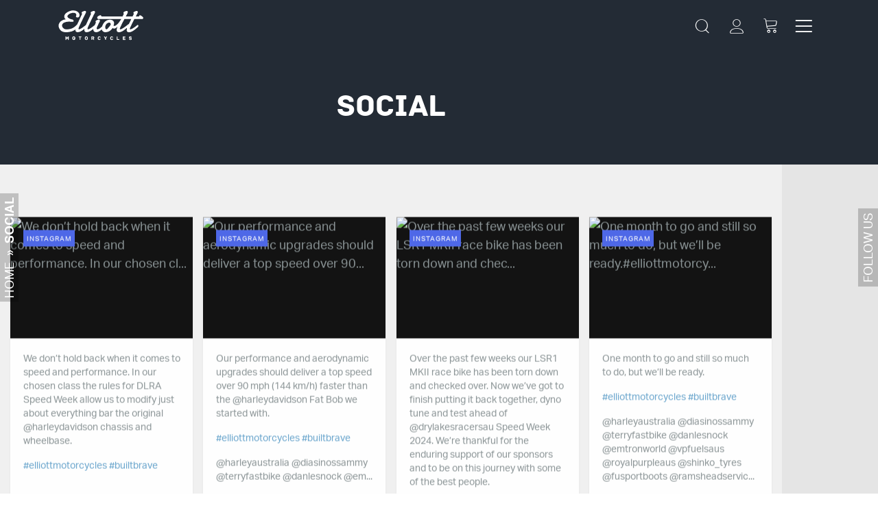

--- FILE ---
content_type: text/css
request_url: https://elliottmotorcycles.com/wp-content/plugins/woocommerce-multilingual/res/css/otgs-ico.css?ver=4.6.5
body_size: 677
content:
@font-face{font-family:"otgs-icons";src:url("../font/otgs-icons.eot");src:url("../font/otgs-icons.eot?#iefix") format("embedded-opentype"),url("../font/otgs-icons.woff") format("woff"),url("../font/otgs-icons.ttf") format("truetype"),url("../font/otgs-icons.svg#otgs-icons") format("svg");font-weight:normal;font-style:normal}[class*="otgs-ico"]{display:inline-block;-webkit-transform:translate(0, 0);transform:translate(0, 0)}[class*="otgs-ico"]:before,[data-otgs-ico]:before{font-family:"otgs-icons" !important;font-style:normal !important;font-weight:normal !important;font-variant:normal !important;text-transform:none !important;speak:none;line-height:1 !important;vertical-align:text-bottom;-webkit-font-smoothing:antialiased;-moz-osx-font-smoothing:grayscale}.otgs-ico-32:before{font-size:32px}[data-otgs-ico]:before{content:attr(data-otgs-ico)}.otgs-ico-note-add:before{content:"\61"}.otgs-ico-note-add-o:before{content:"\62"}.otgs-ico-translated:before,.otgs-ico-ok:before{content:"\63"}.otgs-ico-yes:before{content:"\64"}.otgs-ico-in-progress:before{content:"\65"}.otgs-ico-copy:before{content:"\66"}.otgs-ico-copy-o:before{content:"\67"}.otgs-ico-note-edit:before{content:"\69"}.otgs-ico-note-edit-o:before{content:"\6a"}.otgs-ico-add:before{content:"\6b"}.otgs-ico-refresh:before{content:"\6c"}.otgs-ico-no:before{content:"\6e"}.otgs-ico-not-translated:before{content:"\6f"}.otgs-ico-delete:before{content:"\70"}.otgs-ico-waiting:before{content:"\71"}.otgs-ico-warning:before{content:"\73"}.otgs-ico-original:before{content:"\74"}.otgs-ico-needs-update:before{content:"\75"}.otgs-ico-cred:before{content:"\77"}.otgs-ico-layouts:before{content:"\78"}.otgs-ico-module-manager:before{content:"\79"}.otgs-ico-toolset:before{content:"\7a"}.otgs-ico-types:before{content:"\41"}.otgs-ico-views:before{content:"\42"}.otgs-ico-edit:before{content:"\68"}.otgs-ico-duplicate:before{content:"\6d"}.otgs-ico-basket:before{content:"\72"}.otgs-ico-discoverwp:before{content:"\43"}.otgs-ico-wpml:before{content:"\44"}.otgs-ico-otgs:before{content:"\45"}.otgs-ico-wrench:before{content:"\46"}.otgs-ico-link:before{content:"\47"}.otgs-ico-envelope-o:before{content:"\48"}.otgs-ico-user:before{content:"\49"}.otgs-ico-wpml-cms-nav:before{content:"\4a"}.otgs-ico-wpml-media:before{content:"\4b"}.otgs-ico-wpml-string-translation:before{content:"\4c"}.otgs-ico-wpml-translation-management:before{content:"\4d"}.otgs-ico-picture:before{content:"\4e"}.otgs-ico-toolset-training:before{content:"\4f"}.otgs-ico-access-title:before{content:"\50"}.otgs-ico-views-title:before{content:"\51"}.otgs-ico-cred-title:before{content:"\52"}.otgs-ico-layouts-title:before{content:"\53"}.otgs-ico-types-title:before{content:"\54"}.otgs-ico-module-manager-title:before{content:"\55"}.otgs-ico-access:before{content:"\76"}.otgs-ico-bullhorn:before{content:"\56"}.otgs-ico-comment:before{content:"\57"}.otgs-ico-quote:before{content:"\58"}.otgs-ico-thumbsup:before{content:"\59"}.otgs-ico-star:before{content:"\5a"}.otgs-ico-close:before{content:"\f158";font-family:dashicons !important}.otgs-ico-help:before{content:"\f223";font-family:dashicons !important}.otgs-ico-info:before{content:"\f348";font-family:dashicons !important}.otgs-ico-caret-up:before{font-family:dashicons !important;content:"\f142"}.otgs-ico-caret-right:before{font-family:dashicons !important;content:"\f139"}.otgs-ico-caret-down:before{font-family:dashicons !important;content:"\f140"}.otgs-ico-caret-left:before{font-family:dashicons !important;content:"\f141"}.otgs-ico-unlink:before{font-family:dashicons !important;content:"\f225"}.otgs-ico-translation:before{font-family:dashicons !important;content:"\f326"}.otgs-ico-new:before{font-family:dashicons !important;content:"\f534"}.otgs-ico-mail:before{font-family:dashicons !important;content:"\f466"}.otgs-ico-chat:before{font-family:dashicons !important;content:"\f125"}.otgs-ico-sent:before{font-family:dashicons !important;content:"\f310"}.otgs-ico-lock:before{font-family:dashicons !important;content:"\f160"}.otgs-ico-unlock:before{font-family:dashicons !important;content:"\f528"}.otgs-ico-media:before{font-family:dashicons !important;content:"\f233"}


--- FILE ---
content_type: text/css
request_url: https://elliottmotorcycles.com/wp-content/uploads/elementor/css/post-47.css?ver=1768466911
body_size: 323
content:
.elementor-47 .elementor-element.elementor-element-0527c9c > .elementor-container > .elementor-column > .elementor-widget-wrap{align-content:center;align-items:center;}.elementor-47 .elementor-element.elementor-element-0527c9c:not(.elementor-motion-effects-element-type-background), .elementor-47 .elementor-element.elementor-element-0527c9c > .elementor-motion-effects-container > .elementor-motion-effects-layer{background-color:#232b35;}.elementor-47 .elementor-element.elementor-element-0527c9c > .elementor-container{min-height:170px;}.elementor-47 .elementor-element.elementor-element-0527c9c{transition:background 0.3s, border 0.3s, border-radius 0.3s, box-shadow 0.3s;padding:70px 0px 0px 0px;}.elementor-47 .elementor-element.elementor-element-0527c9c > .elementor-background-overlay{transition:background 0.3s, border-radius 0.3s, opacity 0.3s;}.elementor-widget-heading .elementor-heading-title{color:var( --e-global-color-primary );}.elementor-47 .elementor-element.elementor-element-dce7ec8{text-align:center;}.elementor-47 .elementor-element.elementor-element-dce7ec8 .elementor-heading-title{font-family:"archive", 'aktiv-grotesk';color:#ffffff;}.elementor-47 .elementor-element.elementor-element-971cca0:not(.elementor-motion-effects-element-type-background), .elementor-47 .elementor-element.elementor-element-971cca0 > .elementor-motion-effects-container > .elementor-motion-effects-layer{background-color:#e5e5e5;}.elementor-47 .elementor-element.elementor-element-971cca0{transition:background 0.3s, border 0.3s, border-radius 0.3s, box-shadow 0.3s;z-index:1;}.elementor-47 .elementor-element.elementor-element-971cca0 > .elementor-background-overlay{transition:background 0.3s, border-radius 0.3s, opacity 0.3s;}/* Start Custom Fonts CSS */@font-face {
	font-family: 'archive';
	font-style: normal;
	font-weight: normal;
	font-display: auto;
	src: url('https://www.elliottmotorcycles.com/wp-content/uploads/2018/05/archive-webfont-1-1.woff2') format('woff2'),
		url('https://www.elliottmotorcycles.com/wp-content/uploads/2018/05/archive-webfont-1.woff') format('woff'),
		url('https://www.elliottmotorcycles.com/wp-content/uploads/2018/05/archive-webfont-1-1.ttf') format('truetype');
}
/* End Custom Fonts CSS */

--- FILE ---
content_type: text/css
request_url: https://elliottmotorcycles.com/wp-content/uploads/elementor/css/post-108.css?ver=1768448426
body_size: 977
content:
.elementor-108 .elementor-element.elementor-element-10c79aff:not(.elementor-motion-effects-element-type-background), .elementor-108 .elementor-element.elementor-element-10c79aff > .elementor-motion-effects-container > .elementor-motion-effects-layer{background-color:#e4e1e3;background-image:url("https://elliottmotorcycles.com/wp-content/uploads/2018/05/em-footer-bg.jpg");background-position:center center;background-repeat:no-repeat;background-size:cover;}.elementor-108 .elementor-element.elementor-element-10c79aff > .elementor-background-overlay{background-image:url("https://elliottmotorcycles.com/wp-content/uploads/2018/05/em-footer-tools.png");background-position:bottom right;background-repeat:no-repeat;background-size:contain;opacity:1;transition:background 0.3s, border-radius 0.3s, opacity 0.3s;}.elementor-108 .elementor-element.elementor-element-10c79aff{transition:background 0.3s, border 0.3s, border-radius 0.3s, box-shadow 0.3s;margin-top:0px;margin-bottom:0px;padding:60px 0px 60px 0px;}.elementor-bc-flex-widget .elementor-108 .elementor-element.elementor-element-44e30b22.elementor-column .elementor-widget-wrap{align-items:flex-start;}.elementor-108 .elementor-element.elementor-element-44e30b22.elementor-column.elementor-element[data-element_type="column"] > .elementor-widget-wrap.elementor-element-populated{align-content:flex-start;align-items:flex-start;}.elementor-bc-flex-widget .elementor-108 .elementor-element.elementor-element-7e3e1dd0.elementor-column .elementor-widget-wrap{align-items:flex-start;}.elementor-108 .elementor-element.elementor-element-7e3e1dd0.elementor-column.elementor-element[data-element_type="column"] > .elementor-widget-wrap.elementor-element-populated{align-content:flex-start;align-items:flex-start;}.elementor-widget-text-editor{color:var( --e-global-color-text );}.elementor-widget-text-editor.elementor-drop-cap-view-stacked .elementor-drop-cap{background-color:var( --e-global-color-primary );}.elementor-widget-text-editor.elementor-drop-cap-view-framed .elementor-drop-cap, .elementor-widget-text-editor.elementor-drop-cap-view-default .elementor-drop-cap{color:var( --e-global-color-primary );border-color:var( --e-global-color-primary );}.elementor-108 .elementor-element.elementor-element-d4596e7 > .elementor-widget-container{margin:0px 0px 50px 0px;}.elementor-108 .elementor-element.elementor-element-d4596e7{color:#000000;}.elementor-108 .elementor-element.elementor-element-1c05b65a > .elementor-container > .elementor-column > .elementor-widget-wrap{align-content:center;align-items:center;}.elementor-108 .elementor-element.elementor-element-1c05b65a:not(.elementor-motion-effects-element-type-background), .elementor-108 .elementor-element.elementor-element-1c05b65a > .elementor-motion-effects-container > .elementor-motion-effects-layer{background-color:#000000;}.elementor-108 .elementor-element.elementor-element-1c05b65a > .elementor-container{min-height:50px;}.elementor-108 .elementor-element.elementor-element-1c05b65a{transition:background 0.3s, border 0.3s, border-radius 0.3s, box-shadow 0.3s;}.elementor-108 .elementor-element.elementor-element-1c05b65a > .elementor-background-overlay{transition:background 0.3s, border-radius 0.3s, opacity 0.3s;}.elementor-widget-icon-list .elementor-icon-list-item:not(:last-child):after{border-color:var( --e-global-color-text );}.elementor-widget-icon-list .elementor-icon-list-icon i{color:var( --e-global-color-primary );}.elementor-widget-icon-list .elementor-icon-list-icon svg{fill:var( --e-global-color-primary );}.elementor-widget-icon-list .elementor-icon-list-text{color:var( --e-global-color-secondary );}.elementor-108 .elementor-element.elementor-element-c68101f .elementor-icon-list-item:not(:last-child):after{content:"";height:60%;border-color:#ffffff;}.elementor-108 .elementor-element.elementor-element-c68101f .elementor-icon-list-items:not(.elementor-inline-items) .elementor-icon-list-item:not(:last-child):after{border-block-start-style:solid;border-block-start-width:1px;}.elementor-108 .elementor-element.elementor-element-c68101f .elementor-icon-list-items.elementor-inline-items .elementor-icon-list-item:not(:last-child):after{border-inline-start-style:solid;}.elementor-108 .elementor-element.elementor-element-c68101f .elementor-inline-items .elementor-icon-list-item:not(:last-child):after{border-inline-start-width:1px;}.elementor-108 .elementor-element.elementor-element-c68101f .elementor-icon-list-icon i{transition:color 0.3s;}.elementor-108 .elementor-element.elementor-element-c68101f .elementor-icon-list-icon svg{transition:fill 0.3s;}.elementor-108 .elementor-element.elementor-element-c68101f{--e-icon-list-icon-size:14px;--icon-vertical-offset:0px;}.elementor-108 .elementor-element.elementor-element-c68101f .elementor-icon-list-item > .elementor-icon-list-text, .elementor-108 .elementor-element.elementor-element-c68101f .elementor-icon-list-item > a{font-size:0.65em;text-decoration:none;}.elementor-108 .elementor-element.elementor-element-c68101f .elementor-icon-list-text{color:#ffffff;transition:color 0.3s;}.elementor-108 .elementor-element.elementor-element-c68101f .elementor-icon-list-item:hover .elementor-icon-list-text{color:#ffffff;}.elementor-108 .elementor-element.elementor-element-38c0823f{--grid-template-columns:repeat(0, auto);--icon-size:30px;--grid-column-gap:10px;--grid-row-gap:0px;}.elementor-108 .elementor-element.elementor-element-38c0823f .elementor-widget-container{text-align:right;}.elementor-108 .elementor-element.elementor-element-38c0823f > .elementor-widget-container{padding:1em 0em 1em 0em;}.elementor-108 .elementor-element.elementor-element-38c0823f .elementor-social-icon{background-color:rgba(255,255,255,0);--icon-padding:0em;}.elementor-108 .elementor-element.elementor-element-38c0823f .elementor-social-icon i{color:#ffffff;}.elementor-108 .elementor-element.elementor-element-38c0823f .elementor-social-icon svg{fill:#ffffff;}.elementor-108 .elementor-element.elementor-element-38c0823f .elementor-social-icon:hover i{color:rgba(255,255,255,0.79);}.elementor-108 .elementor-element.elementor-element-38c0823f .elementor-social-icon:hover svg{fill:rgba(255,255,255,0.79);}.elementor-theme-builder-content-area{height:400px;}.elementor-location-header:before, .elementor-location-footer:before{content:"";display:table;clear:both;}@media(max-width:1024px){.elementor-108 .elementor-element.elementor-element-10c79aff{padding:50px 20px 50px 20px;}.elementor-108 .elementor-element.elementor-element-44e30b22 > .elementor-element-populated{margin:0px 0px 40px 0px;--e-column-margin-right:0px;--e-column-margin-left:0px;}.elementor-108 .elementor-element.elementor-element-7e3e1dd0 > .elementor-element-populated{margin:40px 0px 0px 0px;--e-column-margin-right:0px;--e-column-margin-left:0px;}.elementor-108 .elementor-element.elementor-element-1c05b65a{padding:0px 20px 0px 20px;}}@media(max-width:767px){.elementor-108 .elementor-element.elementor-element-10c79aff{padding:40px 15px 40px 15px;}.elementor-108 .elementor-element.elementor-element-44e30b22{width:100%;}.elementor-108 .elementor-element.elementor-element-44e30b22 > .elementor-element-populated{margin:0px 0px 040px 0px;--e-column-margin-right:0px;--e-column-margin-left:0px;}.elementor-108 .elementor-element.elementor-element-7e3e1dd0 > .elementor-element-populated{margin:40px 0px 0px 0px;--e-column-margin-right:0px;--e-column-margin-left:0px;}.elementor-108 .elementor-element.elementor-element-38c0823f .elementor-widget-container{text-align:center;}}@media(min-width:768px){.elementor-108 .elementor-element.elementor-element-44e30b22{width:50%;}.elementor-108 .elementor-element.elementor-element-7e3e1dd0{width:35.526%;}.elementor-108 .elementor-element.elementor-element-738d370{width:14.47%;}}@media(max-width:1024px) and (min-width:768px){.elementor-108 .elementor-element.elementor-element-44e30b22{width:100%;}.elementor-108 .elementor-element.elementor-element-7e3e1dd0{width:100%;}}

--- FILE ---
content_type: image/svg+xml
request_url: https://elliottmotorcycles.com/wp-content/uploads/2018/05/elliott-motorcycles-logo.svg
body_size: 3513
content:
<?xml version="1.0" encoding="utf-8"?>
<!-- Generator: Adobe Illustrator 22.1.0, SVG Export Plug-In . SVG Version: 6.00 Build 0)  -->
<svg version="1.1" id="Layer_1" xmlns="http://www.w3.org/2000/svg" xmlns:xlink="http://www.w3.org/1999/xlink" x="0px" y="0px"
	 viewBox="0 0 463.7 165.7" style="enable-background:new 0 0 463.7 165.7;" xml:space="preserve">
<style type="text/css">
	.st0{fill:#FFFFFF;}
</style>
<g>
	<g>
		<path class="st0" d="M55.7,144.5h-2.7c-0.9,0-1.1,0.6-1.3,1l-3.9,7l-3.9-7c-0.2-0.3-0.3-1-1.3-1h-2.8c-0.7,0-0.8,0.3-0.8,0.8v17.2
			c0,0.7,0.3,0.8,0.8,0.8h2.8c0.5,0,0.8-0.2,0.8-0.8v-9.7l2.9,5c0.1,0.2,0.4,0.6,0.8,0.6h1.4c0.4,0,0.7-0.4,0.8-0.6l2.9-5v9.7
			c0,0.7,0.3,0.8,0.8,0.8h2.7c0.5,0,0.8-0.2,0.8-0.8v-17.2C56.5,144.8,56.3,144.5,55.7,144.5"/>
		<path class="st0" d="M84.2,144.1c-3.4,0-7.6,1.9-7.6,6.5v6.7c0,4.5,4.2,6.5,7.6,6.5c3.4,0,7.7-1.9,7.7-6.5v-6.7
			C91.9,146,87.6,144.1,84.2,144.1 M84.2,159.8c-1.9,0-3.2-1.1-3.2-2.9v-5.9c0-1.8,1.3-2.9,3.2-2.9c1.9,0,3.2,1.1,3.2,2.9
			L84.2,159.8z"/>
		<path class="st0" d="M125,144.5h-13.2c-0.7,0-0.8,0.3-0.8,0.8v2.4c0,0.5,0.2,0.8,0.8,0.8h4.4v13.9c0,0.7,0.3,0.8,0.8,0.8h2.8
			c0.5,0,0.8-0.2,0.8-0.8v-13.9h4.4c0.7,0,0.8-0.3,0.8-0.8v-2.4C125.8,144.8,125.6,144.5,125,144.5"/>
		<path class="st0" d="M152.4,144.1c-3.4,0-7.6,1.9-7.6,6.5v6.7c0,4.5,4.2,6.5,7.6,6.5s7.7-1.9,7.7-6.5v-6.7
			C160.1,146,155.8,144.1,152.4,144.1 M155.6,156.9c0,1.8-1.3,2.9-3.2,2.9c-1.9,0-3.2-1.1-3.2-2.9v-5.9c0-1.8,1.3-2.9,3.2-2.9
			c1.9,0,3.2,1.1,3.2,2.9V156.9z"/>
		<path class="st0" d="M191.5,156.5c1.8-0.6,4-2.7,4-5.7c0-1.8-0.6-3.5-1.7-4.5c-1.2-1.2-2.6-1.8-5.7-1.8h-7.2
			c-0.7,0-0.8,0.3-0.8,0.8v17.1c0,0.7,0.3,0.8,0.8,0.8h2.8c0.5,0,0.8-0.2,0.8-0.8v-13.9h3.8c1.5,0,2.6,0.9,2.6,2.4
			c0,1.3-1.3,2.3-2.7,2.3h-0.6c-0.7,0-0.8,0.3-0.8,0.8v2.3c0,0.8,0.1,1.1,0.3,1.5l3.1,4.6c0.4,0.6,0.7,0.9,1.4,0.9h3.4
			c0.5,0,0.7-0.5,0.4-0.9L191.5,156.5z"/>
		<path class="st0" d="M222.7,148.1c1.5,0,2.3,0.4,2.9,1.4c0.2,0.3,0.3,0.9,0.9,0.9h2.7c0.7,0,0.9-0.1,0.9-0.8
			c-0.4-3.6-3.9-5.4-7.4-5.4c-3.4,0-7.7,2-7.7,6.5v6.7c0,4.5,4.3,6.5,7.7,6.5c3.5,0,7.4-2.3,7.4-6c0-0.7-0.2-1-0.9-1h-2.8
			c-0.6,0-0.7,0.5-0.8,1c-0.2,1.4-1.5,1.9-3,1.9c-1.9,0-3.2-1-3.2-2.9v-5.9C219.5,149.1,220.8,148.1,222.7,148.1"/>
		<path class="st0" d="M264.4,144.5h-3.1c-0.7,0-0.9,0.1-1.3,0.9l-3.2,6.1l-3.3-6.1c-0.4-0.8-0.7-0.9-1.3-0.9h-3.3
			c-0.5,0-0.6,0.5-0.5,0.8l6.1,10.9v6.2c0,0.7,0.3,0.8,0.8,0.8h2.9c0.5,0,0.8-0.2,0.8-0.8v-6.2l5.9-10.9
			C265,145,264.9,144.5,264.4,144.5"/>
		<path class="st0" d="M290.6,148.1c1.5,0,2.3,0.4,2.9,1.4c0.2,0.3,0.3,0.9,0.9,0.9h2.7c0.7,0,0.9-0.1,0.9-0.8
			c-0.4-3.6-3.9-5.4-7.4-5.4c-3.4,0-7.7,2-7.7,6.5v6.7c0,4.5,4.3,6.5,7.7,6.5c3.5,0,7.4-2.3,7.4-6c0-0.7-0.2-1-0.9-1h-2.8
			c-0.6,0-0.7,0.5-0.8,1c-0.2,1.4-1.5,1.9-3,1.9c-1.9,0-3.2-1-3.2-2.9v-5.9C287.4,149.1,288.7,148.1,290.6,148.1"/>
		<path class="st0" d="M330.5,159.3h-8.2v-14c0-0.7-0.3-0.8-0.8-0.8h-2.8c-0.5,0-0.8,0.2-0.8,0.8v17.1c0,0.5,0.2,0.8,0.8,0.8h11.9
			c0.7,0,0.8-0.3,0.8-0.8v-2.3C331.4,159.6,331.2,159.3,330.5,159.3"/>
		<path class="st0" d="M364.5,159.3h-9.1v-3.8h7.7c0.7,0,0.8-0.3,0.8-0.8v-2.2c0-0.5-0.2-0.8-0.8-0.8h-7.7v-3.1h8.6
			c0.7,0,0.8-0.3,0.8-0.8v-2.4c0-0.5-0.2-0.8-0.8-0.8h-12.3c-0.7,0-0.8,0.3-0.8,0.8v17.1c0,0.5,0.2,0.8,0.8,0.8h12.8
			c0.7,0,0.8-0.3,0.8-0.8v-2.3C365.4,159.6,365.2,159.3,364.5,159.3"/>
		<path class="st0" d="M394.5,152.4c-1.1-0.5-5.3-1.1-5.3-2.8c0-1.3,1.6-1.7,2.5-1.7c0.9,0,1.9,0.3,2.4,0.8c0.3,0.3,0.5,0.6,0.6,0.9
			c0.1,0.4,0.2,0.8,0.8,0.8h2.8c0.7,0,0.8-0.1,0.8-0.8c0-3.8-4-5.4-7.6-5.4c-3.6,0.1-6.9,2-6.9,5.7c0,3.6,2.7,4.8,5.5,5.7
			c2.4,0.8,5,0.8,5,2.4c0,1.6-1.3,1.9-2.8,1.9c-1.1,0-2.2-0.3-2.8-0.9c-0.4-0.4-0.5-0.8-0.5-1.2c-0.1-0.7-0.4-0.8-1-0.8h-2.8
			c-0.7,0-0.8,0.1-0.8,0.8c0,4,4.1,6.1,7.7,6.1c4.4,0,7.6-1.9,7.6-6C399.6,153.8,396.6,153,394.5,152.4"/>
		<path class="st0" d="M462,41c-0.2-0.8-0.6-1.7-1.2-2.7c-0.6-0.9-1.5-1.9-2.7-3l-8.2-5.8c-0.2-0.1-0.3-0.2-0.5-0.3l0,0v0
			c-0.8-0.5-1.6-0.8-2.4-1.1c-1.7-0.5-3.2-0.4-4.7,0.2c-1.5,0.7-2.4,2.2-2.7,4.6c0,0.4-0.1,0.7-0.1,1.1l-18.1,0
			c0.3-0.5,0.6-1.1,0.9-1.6c0.9-1.6,1.7-3.2,2.5-4.6c0.8-1.4,1.4-2.7,2-3.7c0.6-1.2,1.2-2.3,1.6-3.3c0.5-1,0.9-1.8,1.4-2.9
			c0.8-1.5,1.4-2.8,1.9-4.1c0.5-1.3,0.8-2.5,0.8-3.6c0.1-2.4-0.6-4.1-1.9-5.2c-1.4-1.1-2.9-1.6-4.6-1.5c-0.8,0-1.7,0.2-2.5,0.4v0
			l0,0c-0.2,0.1-0.3,0.1-0.5,0.2l-9,3.4c-1.3,0.7-2.4,1.4-3.1,2.2c-0.7,0.7-1.3,1.5-1.6,2.3c-0.3,0.8-0.5,1.5-0.4,2.3
			c0,0.8,0.2,1.5,0.4,2.1c0.4,1.3,1,2.3,1.7,2.9c0.1,0.1,0.1,0.1,0.2,0.2c-1.5,3.1-4,8.4-7,14.5l-37.1,0c0.3-0.5,0.6-1.1,0.8-1.6
			c0.9-1.6,1.7-3.2,2.5-4.6c0.8-1.4,1.4-2.7,2-3.7c0.7-1.3,1.2-2.4,1.7-3.5c0.4-0.9,0.8-1.7,1.3-2.7c0.8-1.5,1.4-2.8,1.9-4.1
			c0.5-1.3,0.8-2.5,0.8-3.6C378,7.7,377.4,6,376,5c-1.4-1.1-2.9-1.6-4.6-1.5c-0.8,0-1.7,0.2-2.5,0.4v0l0,0c-0.2,0.1-0.3,0.1-0.5,0.2
			l-9,3.4c-1.3,0.7-2.4,1.4-3.1,2.2c-0.7,0.7-1.3,1.5-1.6,2.3c-0.3,0.8-0.5,1.5-0.4,2.3c0,0.8,0.2,1.5,0.4,2.1
			c0.4,1.3,1,2.3,1.7,2.9c0.1,0.1,0.1,0.1,0.2,0.1L349.3,34l-114.9-0.1c0-0.2,0-0.5,0-0.7c-0.2-2.4-1-4.1-2.5-4.9
			c-1.5-0.9-3-1.2-4.7-0.9c-0.8,0.1-1.6,0.4-2.4,0.8v0l0,0c-0.2,0.1-0.3,0.2-0.5,0.3l-8.5,4.7c-1.2,0.9-2.2,1.8-2.8,2.6
			c-0.7,0.8-1.1,1.7-1.3,2.5c-0.2,0.8-0.3,1.6-0.2,2.3c0,0.1,0.1,0.3,0.1,0.4c0,0,0,0.1,0,0.1c0.1,3.7,2.8,6.7,6.1,7.1
			c0.3,0,0.5,0.1,0.8,0.1l123.8,0.1l-2.3,4.6c-2.8,3.1-9.4,13.4-9.7,13.7c-0.8,0.9-1.7,2-2.9,3.4c-1.2,1.3-2.5,2.7-3.9,4.2
			c-1.4,1.5-3,2.9-4.6,4.4c-1.6,1.5-3.2,2.8-4.8,4c-1.6,1.2-3.2,2.1-4.7,2.8c-1.5,0.7-2.9,1.1-4.2,1.1c-0.9,0-1.7-0.2-2.5-0.5
			c-0.8-0.3-1.5-0.8-2.1-1.6c1-2.6,1.7-5,2.1-7.4c0.5-2.4,0.7-4.5,0.7-6.3c0-3.6-0.7-6.5-2.2-9c-1.5-2.4-3.3-4.4-5.5-5.8
			c-2.2-1.5-4.6-2.5-7.2-3.1c-2.6-0.6-5-0.9-7.3-0.9c-5.3,0-10,0.9-14.3,2.6c-4.3,1.7-8.1,4-11.5,6.9c-3.3,2.8-6.2,6.1-8.6,9.6
			c-2.4,3.6-4.4,7.2-6,10.8c-1,2.4-1.9,4.7-2.5,6.9c-1.1,1.2-2.3,2.3-3.6,3.6c-1.6,1.5-3.3,3-5.1,4.5c-1.8,1.5-3.6,2.8-5.5,4
			c-1.9,1.2-3.7,2.1-5.5,2.8c-1.8,0.7-3.6,1.1-5.2,1.1c-1.5,0-2.6-0.3-3.4-0.8c-0.8-0.5-1.2-1.6-1.2-3.3c0-1.5,0.3-3.2,0.9-5.1
			c0.6-1.8,1.3-3.7,2.1-5.6c0.8-1.9,1.7-3.8,2.6-5.6c0.9-1.8,1.7-3.5,2.4-5c0.6-1.3,1.1-2.4,1.5-3.3c0.4-0.9,0.9-1.9,1.3-2.8
			c0.4-0.8,0.8-1.8,1.3-2.7l0.1,0c0.8-1.7,1.9-3.3,2.7-4.9c0.8-1.5,1.4-2.8,1.9-4.1c0.5-1.3,0.8-2.5,0.8-3.6
			c0.1-2.4-0.6-4.1-1.9-5.2c-1.4-1.1-2.9-1.6-4.6-1.5c-0.8,0-1.7,0.2-2.5,0.4l0,0l0,0c-0.2,0.1-0.3,0.1-0.5,0.2l-9,3.4
			c-1.3,0.7-2.4,1.4-3.1,2.2c-0.7,0.7-1.3,1.5-1.6,2.3c-0.3,0.8-0.5,1.5-0.4,2.3c0,0.8,0.2,1.5,0.4,2.1c0.4,1.3,0.9,2.2,1.6,2.8
			c-0.7,1.4-1.3,2.8-2,4.2c-0.7,1.7-1.3,2.9-1.6,3.7c-0.8,2.1-1.8,4.3-3,6.7c-1.6,1.4-3.4,2.9-5.4,4.6c-2.1,1.7-4.3,3.5-6.7,5.2
			c-2.3,1.7-4.7,3.4-7,5.1c-2.4,1.6-4.6,3.1-6.8,4.3c-2.2,1.3-4.2,2.3-6.1,3c-1.9,0.8-3.4,1.1-4.7,1.1c-1,0-1.7-0.3-2.1-0.8
			c-0.4-0.5-0.5-1.3-0.5-2.2c0-1.5,0.3-3.1,0.9-5c0.6-1.9,1.3-3.5,1.9-4.9c1.5-3.3,3.3-7.2,5.3-11.7c2.1-4.5,4.3-9.3,6.6-14.3
			c2.4-5,4.8-10.2,7.3-15.5c2.5-5.3,4.9-10.4,7.3-15.3c2.2-4.5,4.2-8.7,6.1-12.5c0.8-1.6,1.9-3.3,2.7-4.8c0.8-1.5,1.4-2.8,1.9-4.1
			c0.5-1.3,0.8-2.5,0.8-3.6c0.1-2.4-0.6-4.1-1.9-5.2c-1.4-1.1-2.9-1.6-4.6-1.5c-0.8,0-1.7,0.2-2.5,0.4v0l0,0
			C190.3,3.9,190.1,4,190,4l-9,3.4c-1.3,0.7-2.4,1.4-3.1,2.2c-0.7,0.7-1.3,1.5-1.6,2.3c-0.3,0.8-0.5,1.5-0.4,2.3
			c0,0.8,0.2,1.5,0.4,2.1c0.4,1.3,1,2.3,1.7,2.9c0.1,0.1,0.2,0.2,0.3,0.2l-19.8,43.3c-1.8,3.9-3.8,8.2-5.9,13
			c-0.8,1.7-1.6,3.5-2.3,5.2c-0.2,0.1-0.4,0.2-0.6,0.4c-1.7,1.5-3.6,3.1-5.7,4.8c-2.1,1.7-4.3,3.5-6.7,5.2c-2.3,1.7-4.7,3.4-7,5.1
			c-2.4,1.6-4.6,3.1-6.8,4.3c-2.2,1.3-4.2,2.3-6.1,3c-1.9,0.8-3.4,1.1-4.7,1.1c-1,0-1.7-0.3-2.1-0.8c-0.4-0.5-0.5-1.3-0.5-2.2
			c0-1.5,0.3-3.1,0.9-5c0.6-1.9,1.3-3.5,1.9-4.9c1.5-3.3,3.3-7.2,5.3-11.7c2.1-4.5,4.3-9.3,6.6-14.3c2.4-5,4.8-10.2,7.3-15.5
			c2.5-5.3,4.9-10.4,7.3-15.3c2.4-4.9,4.6-9.4,6.6-13.6l0,0c0.7-1.3,1.5-2.5,2.1-3.8c0.8-1.5,1.4-2.8,1.9-4.1
			c0.5-1.3,0.8-2.5,0.8-3.6c0.1-2.4-0.6-4.1-1.9-5.2c-1.4-1.1-2.9-1.6-4.6-1.5c-0.8,0-1.7,0.2-2.5,0.4v0l0,0
			c-0.2,0.1-0.3,0.1-0.5,0.2l-9,3.4c-1.3,0.7-2.4,1.4-3.1,2.2c-0.7,0.7-1.3,1.5-1.6,2.3c-0.3,0.8-0.5,1.5-0.4,2.3
			c0,0.8,0.2,1.5,0.4,2.1c0.4,1.3,1,2.3,1.7,2.9c0.1,0.1,0.2,0.2,0.3,0.3l-19.8,43.3c-1.8,3.9-3.8,8.2-5.9,13
			c-0.3,0.7-0.6,1.4-0.9,2c-5.1,4.8-17.2,20.3-37.6,25.1c-23.6,5.6-32.8,2.4-40.4-6.5c-9.5-11.1-2.9-23.7,5.9-28
			C62.1,54.6,89.1,73,82,54.9c-1.7-3.9-5.6-3.9-8.7-4.7C70.5,49.6,30,39.2,61.4,19.2C95,4.7,98.1,23.4,98,25.3
			c-0.1,1.9-0.5,4.1-1.4,6.5c-0.3,0.8-0.5,1.5-0.6,2.1c-0.2,0.7-0.1,1.3,0,1.9c0.2,0.6,0.5,1.1,1,1.6c0.5,0.5,1.3,0.9,2.4,1.3
			c1.9,0.7,3.8,1,5.4,0.9c1.7-0.1,3.2-0.4,4.6-1c1.4-0.6,2.5-1.3,3.4-2.3c3.3-3.6,2.9-10.7,2.1-14.2c-0.8-3.5-8.3-24.6-42-20.7
			c-40,8.7-50.1,36.2-32,48.7c-31.2,2-54.1,32.9-28,60.9c3.4,2.9,12.8,12.8,41.2,9.4c25.3-3.1,35.5-11.9,38.1-13.7
			c0.3-0.2,0.6-0.4,0.9-0.6c-0.1,0.7-0.1,1.3-0.1,1.8c-0.1,1.8,0.2,3.5,0.6,5.1c0.4,1.6,1.1,3,2.1,4.1c1,1.2,2.3,2.1,3.9,2.8
			c1.6,0.7,3.7,1,6.1,1c3.6,0,7.3-0.7,11.1-2.2c3.8-1.5,7.6-3.4,11.5-5.9c3.9-2.5,7.7-5.3,11.6-8.6c0.8-0.7,1.6-1.4,2.3-2
			c-0.3,2-0.5,3.9-0.5,5.8c0,1.8,0.2,3.5,0.6,5.1c0.4,1.6,1.1,3,2.1,4.1c1,1.2,2.3,2.1,3.9,2.8c1.6,0.7,3.7,1,6.1,1
			c3.6,0,7.3-0.7,11.1-2.2c3.8-1.5,7.6-3.4,11.5-5.9c3.9-2.5,7.7-5.3,11.6-8.6c0.7-0.6,1.4-1.2,2.2-1.9c-0.1,1-0.2,1.9-0.2,2.9
			c0,5.4,1.4,9.4,4.2,11.9c2.8,2.5,6.6,3.8,11.4,3.8c3.4,0,6.8-0.7,10.1-2c3.3-1.3,6.7-3.1,10-5.4c3.5-2.4,6.9-5.1,10.2-8.2
			c0,0,0,0,0,0c0.3,1.9,0.9,3.6,1.7,5.1c1.4,2.5,3.1,4.6,5.1,6.1c2,1.6,4.1,2.7,6.3,3.4c2.2,0.7,4.2,1,5.8,1c4.4,0,8.6-0.6,12.5-1.7
			c3.9-1.1,7.6-2.7,10.9-4.7c3.4-2,6.4-4.4,9.2-7.3c2.7-2.8,5.2-5.9,7.3-9.4c1.5,1.1,3,1.9,4.4,2.4c1.5,0.5,3,0.7,4.5,0.7
			c2.3,0,4.5-0.6,6.8-1.9c2.3-1.3,4.4-2.8,6.5-4.7c2-1.8,3.9-3.6,5.6-5.6c-0.2,0.4-3,6.9-4,10.2c-1,3.3-1.5,6.5-1.5,9.6
			c0,1.7,0.2,3.3,0.6,4.8c0.4,1.5,1.1,2.8,2.1,4c1,1.1,2.3,2,3.9,2.7c1.6,0.6,3.6,1,6,1c3.6,0,7.3-0.7,11.1-2.2
			c3.8-1.5,7.7-3.4,11.6-5.9c3.9-2.5,7.9-5.3,11.8-8.6c3.4-2.8,8.4-8.9,8.9-5.2c0.5,3.7-1.5,6.5-1.5,9.6c0,1.7,0.2,3.3,0.6,4.8
			c0.4,1.5,1.1,2.8,2.1,4c1,1.1,2.3,2,3.9,2.7c1.6,0.6,3.6,1,6,1c3.6,0,7.3-0.7,11.1-2.2c3.8-1.5,7.7-3.4,11.6-5.9
			c3.9-2.5,7.9-5.3,11.8-8.6c4-3.2,7.9-6.7,11.8-10.3c1.7-1.4,2.9-2.8,3.6-4.3c0.7-1.5,1-2.9,1-4.3c0-1.4-0.3-2.6-1-3.5
			c-0.7-0.9-1.5-1.4-2.5-1.4c-0.8,0-1.7,0.3-2.7,1c-1.7,1.5-3.6,3.1-5.7,4.8c-2.1,1.7-4.4,3.5-6.8,5.2c-2.4,1.7-4.8,3.4-7.2,5.1
			c-2.4,1.6-4.8,3.1-7,4.3c-2.2,1.3-4.3,2.3-6.2,3c-1.9,0.8-3.5,1.1-4.7,1.1c-0.9,0-1.5-0.2-1.9-0.7c-0.4-0.5-0.6-1.2-0.6-2
			c0-1.5,0.3-3.2,1-5.1c0.7-1.9,1.4-3.6,2.1-5.1c1.7-3.6,3.6-7.4,5.6-11.6c1.5-3.3,10.9-22.3,15.8-32.2l43.7,0v0c0,0,0,0,0,0l0.5,0
			l0-0.1c0.4-0.1,0.8-0.2,1.1-0.4c0.7-0.4,1.4-1.2,2.1-2.4c0.3-0.6,0.5-1.3,0.7-2C462.2,42.7,462.2,41.9,462,41 M279.6,87.6
			c-0.3,0.4-0.6,0.7-0.8,1.1c-0.6,0.7-1.2,1.5-1.8,2.2c-0.3,0.4-0.6,0.8-0.9,1.1c-0.9,1.1-1.9,2.3-2.8,3.4c-4.4,5.1-8.7,9.4-9.9,9.4
			c-0.9,0-1.7-0.1-2.4-0.3c-0.7-0.2-1.3-0.5-1.9-0.9c-0.3-0.2-0.5-0.4-0.8-0.6c-0.5-0.4-0.9-0.9-1.2-1.5c-0.2-0.3-0.3-0.6-0.5-0.9
			c-0.4-0.9-0.7-1.8-0.9-2.8c-0.1-0.3-0.1-0.7-0.2-1c0-0.3-0.1-0.7-0.1-1c-0.1-1-0.2-1.9-0.2-2.8c0-1.2,0.1-2.3,0.3-3.5
			c0.2-1.1,0.4-2.3,0.8-3.4c0.2-0.8,0.5-1.5,0.8-2.2c0.3-0.7,0.6-1.5,1-2.2c1-2.1,2.3-4.1,3.8-5.8c1.5-1.8,3.2-3.3,5-4.5
			c0.6-0.4,1.2-0.8,1.9-1.2c1.9-1.1,4-1.8,6-2c0.7-0.1,1.4-0.1,2.1-0.1c1.8,0,3.3,0.4,4.4,1.1c0.5,0.4,1,0.8,1.4,1.2
			c0.2,0.2,0.4,0.5,0.6,0.7c0.2,0.3,0.3,0.5,0.5,0.8c0.4,0.8,0.7,1.7,0.9,2.7c0.1,0.3,0.1,0.6,0.2,1c0.1,0.7,0.1,1.3,0.2,1.9
			c0,0.6,0.1,1.3,0.1,1.9C284.8,80.3,282.6,83.7,279.6,87.6 M392.1,59c-0.9,1.9-1.7,3.6-2.5,5.3c-0.5,1-0.9,1.9-1.3,2.8
			c-0.3,0.6-0.6,1.2-0.8,1.7c-1.7,3.5-2.8,5.8-3,6.3c-0.2,0.1-0.4,0.3-0.7,0.4c-0.5,0.3-0.9,0.6-1.4,0.9c-0.5,0.3-1,0.7-1.5,1
			c-2,1.4-3.9,2.8-4.9,3.5c-0.4,0.3-0.7,0.5-0.8,0.6c-0.8,0.7-1.7,1.5-2.7,2.3c-0.5,0.4-1,0.8-1.5,1.2c-0.5,0.4-1,0.8-1.6,1.3
			c-1.1,0.9-2.2,1.7-3.3,2.6c-1.1,0.9-2.3,1.7-3.5,2.6c-2.4,1.7-4.8,3.4-7.2,5.1c-0.6,0.4-1.2,0.8-1.8,1.2c-0.6,0.4-1.2,0.8-1.8,1.1
			c-1.2,0.7-2.3,1.4-3.4,2c-1.1,0.6-2.2,1.2-3.2,1.7c-1,0.5-2,1-3,1.3c-1.9,0.8-3.5,1.1-4.7,1.1c-0.4,0-0.8-0.1-1.2-0.2
			c-0.3-0.1-0.6-0.3-0.8-0.6c-0.4-0.5-0.6-1.2-0.6-2c0-0.7,0.1-1.5,0.3-2.4c0.2-0.9,0.4-1.8,0.8-2.7c0.2-0.5,0.3-1,0.5-1.4
			c0.3-0.9,0.7-1.8,1.1-2.6c0.2-0.4,0.4-0.8,0.5-1.1c0.9-1.8,1.8-3.6,2.7-5.6c0.9-1.9,1.9-4,2.9-6.1c0.3-0.6,0.9-1.9,1.8-3.8
			c0.4-0.8,0.8-1.6,1.3-2.6c0.6-1.3,1.3-2.6,2-4.1c2.2-4.4,4.8-9.7,7.3-14.6c0.4-0.8,0.8-1.6,1.2-2.5c0.8-1.6,1.6-3.2,2.3-4.7
			l37.5,0C395.4,52,393.7,55.6,392.1,59"/>
	</g>
</g>
</svg>
